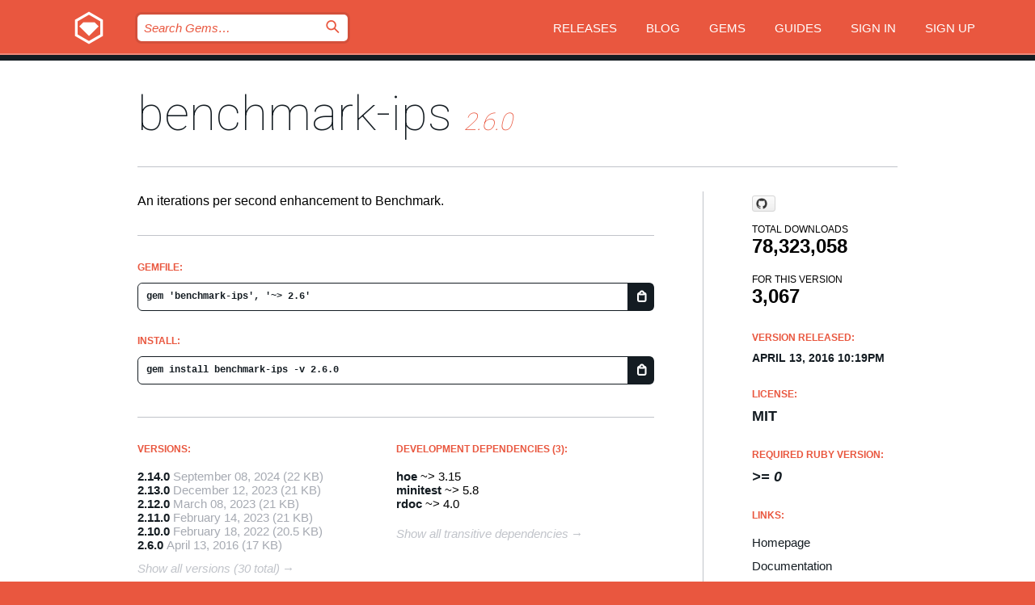

--- FILE ---
content_type: text/html; charset=utf-8
request_url: https://bundler.rubygems.org/gems/benchmark-ips/versions/2.6.0?locale=en
body_size: 5255
content:
<!DOCTYPE html>
<html lang="en">
  <head>
    <title>benchmark-ips | RubyGems.org | your community gem host</title>
    <meta charset="UTF-8">
    <meta content="width=device-width, initial-scale=1, maximum-scale=1, user-scalable=0" name="viewport">
    <meta name="google-site-verification" content="AuesbWQ9MCDMmC1lbDlw25RJzyqWOcDYpuaCjgPxEZY" />
    <link rel="apple-touch-icon" href="/apple-touch-icons/apple-touch-icon.png" />
      <link rel="apple-touch-icon" sizes="57x57" href="/apple-touch-icons/apple-touch-icon-57x57.png" />
      <link rel="apple-touch-icon" sizes="72x72" href="/apple-touch-icons/apple-touch-icon-72x72.png" />
      <link rel="apple-touch-icon" sizes="76x76" href="/apple-touch-icons/apple-touch-icon-76x76.png" />
      <link rel="apple-touch-icon" sizes="114x114" href="/apple-touch-icons/apple-touch-icon-114x114.png" />
      <link rel="apple-touch-icon" sizes="120x120" href="/apple-touch-icons/apple-touch-icon-120x120.png" />
      <link rel="apple-touch-icon" sizes="144x144" href="/apple-touch-icons/apple-touch-icon-144x144.png" />
      <link rel="apple-touch-icon" sizes="152x152" href="/apple-touch-icons/apple-touch-icon-152x152.png" />
      <link rel="apple-touch-icon" sizes="180x180" href="/apple-touch-icons/apple-touch-icon-180x180.png" />
    <link rel="mask-icon" href="/rubygems_logo.svg" color="#e9573f">
    <link rel="fluid-icon" href="/fluid-icon.png"/>
    <link rel="search" type="application/opensearchdescription+xml" title="RubyGems.org" href="/opensearch.xml">
    <link rel="shortcut icon" href="/favicon.ico" type="image/x-icon">
    <link rel="stylesheet" href="/assets/application-fda27980.css" />
    <link href="https://fonts.gstatic.com" rel="preconnect" crossorigin>
    <link href='https://fonts.googleapis.com/css?family=Roboto:100&amp;subset=greek,latin,cyrillic,latin-ext' rel='stylesheet' type='text/css'>
    
<link rel="alternate" type="application/atom+xml" href="https://feeds.feedburner.com/gemcutter-latest" title="RubyGems.org | Latest Gems">

    <meta name="csrf-param" content="authenticity_token" />
<meta name="csrf-token" content="WKrJNz3HTN-8CIi1HROECAUXvf_l2mYrKX8pOPnqL-X4o9CdKkALlrhkUdIzJSXzTZ1bdQMGdL8Fpi8W9EuSHQ" />
      <link rel="alternate" type="application/atom+xml" title="benchmark-ips Version Feed" href="/gems/benchmark-ips/versions.atom" />
    <!-- canonical url -->
    <link rel="canonical" href="https://bundler.rubygems.org/gems/benchmark-ips/versions/2.6.0" />
    <!-- alternative language versions url -->
      <link rel="alternate" hreflang="en" href="https://bundler.rubygems.org/gems/benchmark-ips/versions/2.6.0?locale=en" />
      <link rel="alternate" hreflang="nl" href="https://bundler.rubygems.org/gems/benchmark-ips/versions/2.6.0?locale=nl" />
      <link rel="alternate" hreflang="zh-CN" href="https://bundler.rubygems.org/gems/benchmark-ips/versions/2.6.0?locale=zh-CN" />
      <link rel="alternate" hreflang="zh-TW" href="https://bundler.rubygems.org/gems/benchmark-ips/versions/2.6.0?locale=zh-TW" />
      <link rel="alternate" hreflang="pt-BR" href="https://bundler.rubygems.org/gems/benchmark-ips/versions/2.6.0?locale=pt-BR" />
      <link rel="alternate" hreflang="fr" href="https://bundler.rubygems.org/gems/benchmark-ips/versions/2.6.0?locale=fr" />
      <link rel="alternate" hreflang="es" href="https://bundler.rubygems.org/gems/benchmark-ips/versions/2.6.0?locale=es" />
      <link rel="alternate" hreflang="de" href="https://bundler.rubygems.org/gems/benchmark-ips/versions/2.6.0?locale=de" />
      <link rel="alternate" hreflang="ja" href="https://bundler.rubygems.org/gems/benchmark-ips/versions/2.6.0?locale=ja" />
    <!-- unmatched alternative language fallback -->
    <link rel="alternate" hreflang="x-default" href="https://bundler.rubygems.org/gems/benchmark-ips/versions/2.6.0" />

    <script type="importmap" data-turbo-track="reload">{
  "imports": {
    "jquery": "/assets/jquery-15a62848.js",
    "@rails/ujs": "/assets/@rails--ujs-2089e246.js",
    "application": "/assets/application-ae34b86d.js",
    "@hotwired/turbo-rails": "/assets/turbo.min-3a2e143f.js",
    "@hotwired/stimulus": "/assets/@hotwired--stimulus-132cbc23.js",
    "@hotwired/stimulus-loading": "/assets/stimulus-loading-1fc53fe7.js",
    "@stimulus-components/clipboard": "/assets/@stimulus-components--clipboard-d9c44ea9.js",
    "@stimulus-components/dialog": "/assets/@stimulus-components--dialog-74866932.js",
    "@stimulus-components/reveal": "/assets/@stimulus-components--reveal-77f6cb39.js",
    "@stimulus-components/checkbox-select-all": "/assets/@stimulus-components--checkbox-select-all-e7db6a97.js",
    "github-buttons": "/assets/github-buttons-3337d207.js",
    "webauthn-json": "/assets/webauthn-json-74adc0e8.js",
    "avo.custom": "/assets/avo.custom-4b185d31.js",
    "stimulus-rails-nested-form": "/assets/stimulus-rails-nested-form-3f712873.js",
    "local-time": "/assets/local-time-a331fc59.js",
    "src/oidc_api_key_role_form": "/assets/src/oidc_api_key_role_form-223a59d4.js",
    "src/pages": "/assets/src/pages-64095f36.js",
    "src/transitive_dependencies": "/assets/src/transitive_dependencies-9280dc42.js",
    "src/webauthn": "/assets/src/webauthn-a8b5ca04.js",
    "controllers/application": "/assets/controllers/application-e33ffaa8.js",
    "controllers/autocomplete_controller": "/assets/controllers/autocomplete_controller-e9f78a76.js",
    "controllers/counter_controller": "/assets/controllers/counter_controller-b739ef1d.js",
    "controllers/dialog_controller": "/assets/controllers/dialog_controller-c788489b.js",
    "controllers/dropdown_controller": "/assets/controllers/dropdown_controller-baaf189b.js",
    "controllers/dump_controller": "/assets/controllers/dump_controller-5d671745.js",
    "controllers/exclusive_checkbox_controller": "/assets/controllers/exclusive_checkbox_controller-c624394a.js",
    "controllers/gem_scope_controller": "/assets/controllers/gem_scope_controller-9c330c45.js",
    "controllers": "/assets/controllers/index-236ab973.js",
    "controllers/nav_controller": "/assets/controllers/nav_controller-8f4ea870.js",
    "controllers/onboarding_name_controller": "/assets/controllers/onboarding_name_controller-a65c65ec.js",
    "controllers/radio_reveal_controller": "/assets/controllers/radio_reveal_controller-41774e15.js",
    "controllers/recovery_controller": "/assets/controllers/recovery_controller-b051251b.js",
    "controllers/reveal_controller": "/assets/controllers/reveal_controller-a90af4d9.js",
    "controllers/reveal_search_controller": "/assets/controllers/reveal_search_controller-8dc44279.js",
    "controllers/scroll_controller": "/assets/controllers/scroll_controller-07f12b0d.js",
    "controllers/search_controller": "/assets/controllers/search_controller-79d09057.js",
    "controllers/stats_controller": "/assets/controllers/stats_controller-5bae7b7f.js"
  }
}</script>
<link rel="modulepreload" href="/assets/jquery-15a62848.js" nonce="776e6fb4a6354864bef066df995eac7c">
<link rel="modulepreload" href="/assets/@rails--ujs-2089e246.js" nonce="776e6fb4a6354864bef066df995eac7c">
<link rel="modulepreload" href="/assets/application-ae34b86d.js" nonce="776e6fb4a6354864bef066df995eac7c">
<link rel="modulepreload" href="/assets/turbo.min-3a2e143f.js" nonce="776e6fb4a6354864bef066df995eac7c">
<link rel="modulepreload" href="/assets/@hotwired--stimulus-132cbc23.js" nonce="776e6fb4a6354864bef066df995eac7c">
<link rel="modulepreload" href="/assets/stimulus-loading-1fc53fe7.js" nonce="776e6fb4a6354864bef066df995eac7c">
<link rel="modulepreload" href="/assets/@stimulus-components--clipboard-d9c44ea9.js" nonce="776e6fb4a6354864bef066df995eac7c">
<link rel="modulepreload" href="/assets/@stimulus-components--dialog-74866932.js" nonce="776e6fb4a6354864bef066df995eac7c">
<link rel="modulepreload" href="/assets/@stimulus-components--reveal-77f6cb39.js" nonce="776e6fb4a6354864bef066df995eac7c">
<link rel="modulepreload" href="/assets/@stimulus-components--checkbox-select-all-e7db6a97.js" nonce="776e6fb4a6354864bef066df995eac7c">
<link rel="modulepreload" href="/assets/github-buttons-3337d207.js" nonce="776e6fb4a6354864bef066df995eac7c">
<link rel="modulepreload" href="/assets/webauthn-json-74adc0e8.js" nonce="776e6fb4a6354864bef066df995eac7c">
<link rel="modulepreload" href="/assets/local-time-a331fc59.js" nonce="776e6fb4a6354864bef066df995eac7c">
<link rel="modulepreload" href="/assets/src/oidc_api_key_role_form-223a59d4.js" nonce="776e6fb4a6354864bef066df995eac7c">
<link rel="modulepreload" href="/assets/src/pages-64095f36.js" nonce="776e6fb4a6354864bef066df995eac7c">
<link rel="modulepreload" href="/assets/src/transitive_dependencies-9280dc42.js" nonce="776e6fb4a6354864bef066df995eac7c">
<link rel="modulepreload" href="/assets/src/webauthn-a8b5ca04.js" nonce="776e6fb4a6354864bef066df995eac7c">
<link rel="modulepreload" href="/assets/controllers/application-e33ffaa8.js" nonce="776e6fb4a6354864bef066df995eac7c">
<link rel="modulepreload" href="/assets/controllers/autocomplete_controller-e9f78a76.js" nonce="776e6fb4a6354864bef066df995eac7c">
<link rel="modulepreload" href="/assets/controllers/counter_controller-b739ef1d.js" nonce="776e6fb4a6354864bef066df995eac7c">
<link rel="modulepreload" href="/assets/controllers/dialog_controller-c788489b.js" nonce="776e6fb4a6354864bef066df995eac7c">
<link rel="modulepreload" href="/assets/controllers/dropdown_controller-baaf189b.js" nonce="776e6fb4a6354864bef066df995eac7c">
<link rel="modulepreload" href="/assets/controllers/dump_controller-5d671745.js" nonce="776e6fb4a6354864bef066df995eac7c">
<link rel="modulepreload" href="/assets/controllers/exclusive_checkbox_controller-c624394a.js" nonce="776e6fb4a6354864bef066df995eac7c">
<link rel="modulepreload" href="/assets/controllers/gem_scope_controller-9c330c45.js" nonce="776e6fb4a6354864bef066df995eac7c">
<link rel="modulepreload" href="/assets/controllers/index-236ab973.js" nonce="776e6fb4a6354864bef066df995eac7c">
<link rel="modulepreload" href="/assets/controllers/nav_controller-8f4ea870.js" nonce="776e6fb4a6354864bef066df995eac7c">
<link rel="modulepreload" href="/assets/controllers/onboarding_name_controller-a65c65ec.js" nonce="776e6fb4a6354864bef066df995eac7c">
<link rel="modulepreload" href="/assets/controllers/radio_reveal_controller-41774e15.js" nonce="776e6fb4a6354864bef066df995eac7c">
<link rel="modulepreload" href="/assets/controllers/recovery_controller-b051251b.js" nonce="776e6fb4a6354864bef066df995eac7c">
<link rel="modulepreload" href="/assets/controllers/reveal_controller-a90af4d9.js" nonce="776e6fb4a6354864bef066df995eac7c">
<link rel="modulepreload" href="/assets/controllers/reveal_search_controller-8dc44279.js" nonce="776e6fb4a6354864bef066df995eac7c">
<link rel="modulepreload" href="/assets/controllers/scroll_controller-07f12b0d.js" nonce="776e6fb4a6354864bef066df995eac7c">
<link rel="modulepreload" href="/assets/controllers/search_controller-79d09057.js" nonce="776e6fb4a6354864bef066df995eac7c">
<link rel="modulepreload" href="/assets/controllers/stats_controller-5bae7b7f.js" nonce="776e6fb4a6354864bef066df995eac7c">
<script type="module" nonce="776e6fb4a6354864bef066df995eac7c">import "application"</script>
  </head>

  <body class="" data-controller="nav" data-nav-expanded-class="mobile-nav-is-expanded">
    <!-- Top banner -->

    <!-- Policies acknowledgment banner -->
    

    <header class="header header--interior" data-nav-target="header collapse">
      <div class="l-wrap--header">
        <a title="RubyGems" class="header__logo-wrap" data-nav-target="logo" href="/">
          <span class="header__logo" data-icon="⬡">⬢</span>
          <span class="t-hidden">RubyGems</span>
</a>        <a class="header__club-sandwich" href="#" data-action="nav#toggle focusin->nav#focus mousedown->nav#mouseDown click@window->nav#hide">
          <span class="t-hidden">Navigation menu</span>
        </a>

        <div class="header__nav-links-wrap">
          <div class="header__search-wrap" role="search">
  <form data-controller="autocomplete" data-autocomplete-selected-class="selected" action="/search" accept-charset="UTF-8" method="get">
    <input type="search" name="query" id="query" placeholder="Search Gems&hellip;" class="header__search" autocomplete="off" aria-autocomplete="list" data-autocomplete-target="query" data-action="autocomplete#suggest keydown.down-&gt;autocomplete#next keydown.up-&gt;autocomplete#prev keydown.esc-&gt;autocomplete#hide keydown.enter-&gt;autocomplete#clear click@window-&gt;autocomplete#hide focus-&gt;autocomplete#suggest blur-&gt;autocomplete#hide" data-nav-target="search" />

    <ul class="suggest-list" role="listbox" data-autocomplete-target="suggestions"></ul>

    <template id="suggestion" data-autocomplete-target="template">
      <li class="menu-item" role="option" tabindex="-1" data-autocomplete-target="item" data-action="click->autocomplete#choose mouseover->autocomplete#highlight"></li>
    </template>

    <label id="querylabel" for="query">
      <span class="t-hidden">Search Gems&hellip;</span>
</label>
    <input type="submit" value="⌕" id="search_submit" class="header__search__icon" aria-labelledby="querylabel" data-disable-with="⌕" />

</form></div>


          <nav class="header__nav-links" data-controller="dropdown">

            <a class="header__nav-link " href="https://bundler.rubygems.org/releases">Releases</a>
            <a class="header__nav-link" href="https://blog.rubygems.org">Blog</a>

              <a class="header__nav-link" href="/gems">Gems</a>

            <a class="header__nav-link" href="https://guides.rubygems.org">Guides</a>

              <a class="header__nav-link " href="/sign_in">Sign in</a>
                <a class="header__nav-link " href="/sign_up">Sign up</a>
          </nav>
        </div>
      </div>
    </header>



    <main class="main--interior" data-nav-target="collapse">
        <div class="l-wrap--b">
            <h1 class="t-display page__heading">
              <a class="t-link--black" href="/gems/benchmark-ips">benchmark-ips</a>

                <i class="page__subheading">2.6.0</i>
            </h1>
          
          


<div class="l-overflow">
  <div class="l-colspan--l colspan--l--has-border">
      <div class="gem__intro">
        <div id="markup" class="gem__desc">
          <p>An iterations per second enhancement to Benchmark.</p>
        </div>
      </div>

      <div class="gem__install">
        <h2 class="gem__ruby-version__heading t-list__heading">
          Gemfile:
          <div class="gem__code-wrap" data-controller="clipboard" data-clipboard-success-content-value="✔"><input type="text" name="gemfile_text" id="gemfile_text" value="gem &#39;benchmark-ips&#39;, &#39;~&gt; 2.6&#39;" class="gem__code" readonly="readonly" data-clipboard-target="source" /><span class="gem__code__icon" title="Copy to clipboard" data-action="click-&gt;clipboard#copy" data-clipboard-target="button">=</span></div>
        </h2>
        <h2 class="gem__ruby-version__heading t-list__heading">
          install:
          <div class="gem__code-wrap" data-controller="clipboard" data-clipboard-success-content-value="✔"><input type="text" name="install_text" id="install_text" value="gem install benchmark-ips -v 2.6.0" class="gem__code" readonly="readonly" data-clipboard-target="source" /><span class="gem__code__icon" title="Copy to clipboard" data-action="click-&gt;clipboard#copy" data-clipboard-target="button">=</span></div>
        </h2>
      </div>

      <div class="l-half--l">
        <div class="versions">
          <h3 class="t-list__heading">Versions:</h3>
          <ol class="gem__versions t-list__items">
            <li class="gem__version-wrap">
  <a class="t-list__item" href="/gems/benchmark-ips/versions/2.14.0">2.14.0</a>
  <small class="gem__version__date">September 08, 2024</small>

  <span class="gem__version__date">(22 KB)</span>
</li>
<li class="gem__version-wrap">
  <a class="t-list__item" href="/gems/benchmark-ips/versions/2.13.0">2.13.0</a>
  <small class="gem__version__date">December 12, 2023</small>

  <span class="gem__version__date">(21 KB)</span>
</li>
<li class="gem__version-wrap">
  <a class="t-list__item" href="/gems/benchmark-ips/versions/2.12.0">2.12.0</a>
  <small class="gem__version__date">March 08, 2023</small>

  <span class="gem__version__date">(21 KB)</span>
</li>
<li class="gem__version-wrap">
  <a class="t-list__item" href="/gems/benchmark-ips/versions/2.11.0">2.11.0</a>
  <small class="gem__version__date">February 14, 2023</small>

  <span class="gem__version__date">(21 KB)</span>
</li>
<li class="gem__version-wrap">
  <a class="t-list__item" href="/gems/benchmark-ips/versions/2.10.0">2.10.0</a>
  <small class="gem__version__date">February 18, 2022</small>

  <span class="gem__version__date">(20.5 KB)</span>
</li>
<li class="gem__version-wrap">
  <a class="t-list__item" href="/gems/benchmark-ips/versions/2.6.0">2.6.0</a>
  <small class="gem__version__date">April 13, 2016</small>

  <span class="gem__version__date">(17 KB)</span>
</li>

          </ol>
            <a class="gem__see-all-versions t-link--gray t-link--has-arrow" href="https://bundler.rubygems.org/gems/benchmark-ips/versions">Show all versions (30 total)</a>
        </div>
      </div>

    <div class = "l-half--l">
      
        <div class="dependencies gem__dependencies" id="development_dependencies">
    <h3 class="t-list__heading">Development Dependencies (3):</h3>
    <div class="t-list__items">
          <div class="gem__requirement-wrap">
            <a class="t-list__item" href="/gems/hoe"><strong>hoe</strong></a>
            ~&gt; 3.15
          </div>
          <div class="gem__requirement-wrap">
            <a class="t-list__item" href="/gems/minitest"><strong>minitest</strong></a>
            ~&gt; 5.8
          </div>
          <div class="gem__requirement-wrap">
            <a class="t-list__item" href="/gems/rdoc"><strong>rdoc</strong></a>
            ~&gt; 4.0
          </div>
    </div>
  </div>

        <div class="dependencies_list">
          <a class="gem__see-all-versions t-link--gray t-link--has-arrow push--s" href="/gems/benchmark-ips/versions/2.6.0/dependencies">Show all transitive dependencies</a>
        </div>
    </div>


    <div class="gem__members">

    <h3 class="t-list__heading">Owners:</h3>
    <div class="gem__users">
      <a alt="evan" title="evan" href="/profiles/evan"><img id="gravatar-42258" width="48" height="48" src="/users/42258/avatar.jpeg?size=48&amp;theme=light" /></a><a alt="nateberkopec" title="nateberkopec" href="/profiles/nateberkopec"><img id="gravatar-62792" width="48" height="48" src="/users/62792/avatar.jpeg?size=48&amp;theme=light" /></a>
    </div>




    <h3 class="t-list__heading">Authors:</h3>
    <ul class="t-list__items">
      <li class="t-list__item">
        <p>Evan Phoenix</p>
      </li>
    </ul>

    <h3 class="t-list__heading">SHA 256 checksum:</h3>
    <div class="gem__code-wrap" data-controller="clipboard" data-clipboard-success-content-value="✔"><input type="text" name="gem_sha_256_checksum" id="gem_sha_256_checksum" value="00ad4369423cb0f87a38b7ed2a75254f3e5b6ed83db4f1f8b14c21d9cfe3b876" class="gem__code" readonly="readonly" data-clipboard-target="source" /><span class="gem__code__icon" title="Copy to clipboard" data-action="click-&gt;clipboard#copy" data-clipboard-target="button">=</span></div>


</div>

    <div class="gem__navigation">
    <a class="gem__previous__version" href="/gems/benchmark-ips/versions/2.5.0">← Previous version</a>

    <a class="gem__next__version" href="/gems/benchmark-ips/versions/2.6.1">Next version →</a>
</div>

  </div>

  <div class="gem__aside l-col--r--pad">
    <span class="github-btn" data-user="evanphx" data-repo="benchmark-ips" data-type="star" data-count="true" data-size="large">
  <a class="gh-btn" href="#" rel="noopener noreferrer" target="_blank">
    <span class="gh-ico" aria-hidden="true"></span>
    <span class="gh-text"></span>
  </a>
  <a class="gh-count" href="#" rel="noopener noreferrer" target="_blank" aria-hidden="true"></a>
</span>
  <div class="gem__downloads-wrap" data-href="/api/v1/downloads/benchmark-ips-2.6.0.json">
    <h2 class="gem__downloads__heading t-text--s">
      Total downloads
      <span class="gem__downloads">78,323,058</span>
    </h2>
    <h2 class="gem__downloads__heading t-text--s">
      For this version
      <span class="gem__downloads">3,067</span>
    </h2>
  </div>

  <h2 class="gem__ruby-version__heading t-list__heading">
    Version Released:
    <span class="gem__rubygem-version-age">
      <p><time datetime="2016-04-13T22:19:28Z" data-local="time-ago">April 13, 2016 10:19pm</time></p>
    </span>
  </h2>

  <h2 class="gem__ruby-version__heading t-list__heading">
    License:
    <span class="gem__ruby-version">
      <p>MIT</p>
    </span>
  </h2>
  <h2 class="gem__ruby-version__heading t-list__heading">
    Required Ruby Version:
    <i class="gem__ruby-version">
        &gt;= 0
    </i>
  </h2>
  <h3 class="t-list__heading">Links:</h3>
  <div class="t-list__items">
      <a rel="nofollow" class="gem__link t-list__item" id="home" href="https://github.com/evanphx/benchmark-ips">Homepage</a>
      <a rel="nofollow" class="gem__link t-list__item" id="docs" href="https://www.rubydoc.info/gems/benchmark-ips/2.6.0">Documentation</a>
      <a rel="nofollow" class="gem__link t-list__item" id="download" href="/downloads/benchmark-ips-2.6.0.gem">Download</a>
    <a class="gem__link t-list__item" href="https://my.diffend.io/gems/benchmark-ips/prev/2.6.0">Review changes</a>
    <a class="gem__link t-list__item" id="badge" href="https://badge.fury.io/rb/benchmark-ips/install">Badge</a>
    <a class="toggler gem__link t-list__item" id="subscribe" href="/sign_in">Subscribe</a>
    <a class="gem__link t-list__item" id="rss" href="/gems/benchmark-ips/versions.atom">RSS</a>
    <a class="gem__link t-list__item" href="mailto:support@rubygems.org?subject=Reporting Abuse on benchmark-ips">Report abuse</a>
    <a rel="nofollow" class="gem__link t-list__item" id="reverse_dependencies" href="/gems/benchmark-ips/reverse_dependencies">Reverse dependencies</a>
    
    
    
    
    
  </div>
</div>

</div>

        </div>
    </main>

    <footer class="footer" data-nav-target="collapse">
      <div class="l-wrap--footer">
        <div class="l-overflow">
          <div class="nav--v l-col--r--pad">
            <a class="nav--v__link--footer" href="https://status.rubygems.org">Status</a>
            <a class="nav--v__link--footer" href="https://uptime.rubygems.org">Uptime</a>
            <a class="nav--v__link--footer" href="https://github.com/rubygems/rubygems.org">Code</a>
            <a class="nav--v__link--footer" href="/pages/data">Data</a>
            <a class="nav--v__link--footer" href="/stats">Stats</a>
            <a class="nav--v__link--footer" href="https://guides.rubygems.org/contributing/">Contribute</a>
              <a class="nav--v__link--footer" href="/pages/about">About</a>
            <a class="nav--v__link--footer" href="mailto:support@rubygems.org">Help</a>
            <a class="nav--v__link--footer" href="https://guides.rubygems.org/rubygems-org-api">API</a>
            <a class="nav--v__link--footer" href="/policies">Policies</a>
            <a class="nav--v__link--footer" href="/pages/supporters">Support Us</a>
              <a class="nav--v__link--footer" href="/pages/security">Security</a>
          </div>
          <div class="l-colspan--l colspan--l--has-border">
            <div class="footer__about">
              <p>
                RubyGems.org is the Ruby community&rsquo;s gem hosting service. Instantly <a href="https://guides.rubygems.org/publishing/">publish your gems</a> and then <a href="https://guides.rubygems.org/command-reference/#gem-install">install them</a>. Use <a href="https://guides.rubygems.org/rubygems-org-api/">the API</a> to find out more about <a href="/gems">available gems</a>. <a href="https://guides.rubygems.org/contributing/">Become a contributor</a> and improve the site yourself.
              </p>
              <p>
                The RubyGems.org website and service are maintained and operated by Ruby Central’s <a href="https://rubycentral.org/open-source/">Open Source Program</a> and the RubyGems team. It is funded by the greater Ruby community through support from sponsors, members, and infrastructure donations. <b>If you build with Ruby and believe in our mission, you can join us in keeping RubyGems.org, RubyGems, and Bundler secure and sustainable for years to come by contributing <a href="/pages/supporters">here</a></b>.
              </p>
            </div>
          </div>
        </div>
      </div>
      <div class="footer__sponsors">
        <a class="footer__sponsor footer__sponsor__ruby_central" href="https://rubycentral.org/open-source/" target="_blank" rel="noopener">
          Operated by
          <span class="t-hidden">Ruby Central</span>
        </a>
        <a class="footer__sponsor footer__sponsor__dockyard" href="https://dockyard.com/ruby-on-rails-consulting" target="_blank" rel="noopener">
          Designed by
          <span class="t-hidden">DockYard</span>
        </a>
        <a class="footer__sponsor footer__sponsor__aws" href="https://aws.amazon.com/" target="_blank" rel="noopener">
          Hosted by
          <span class="t-hidden">AWS</span>
        </a>
        <a class="footer__sponsor footer__sponsor__dnsimple" href="https://dnsimple.link/resolving-rubygems" target="_blank" rel="noopener">
          Resolved with
          <span class="t-hidden">DNSimple</span>
        </a>
        <a class="footer__sponsor footer__sponsor__datadog" href="https://www.datadoghq.com/" target="_blank" rel="noopener">
          Monitored by
          <span class="t-hidden">Datadog</span>
        </a>
        <a class="footer__sponsor footer__sponsor__fastly" href="https://www.fastly.com/customers/ruby-central" target="_blank" rel="noopener">
          Gems served by
          <span class="t-hidden">Fastly</span>
        </a>
        <a class="footer__sponsor footer__sponsor__honeybadger" href="https://www.honeybadger.io/" target="_blank" rel="noopener">
          Monitored by
          <span class="t-hidden">Honeybadger</span>
        </a>
        <a class="footer__sponsor footer__sponsor__mend" href="https://mend.io/" target="_blank" rel="noopener">
          Secured by
          <span class="t-hidden">Mend.io</span>
        </a>
      </div>
      <div class="footer__language_selector">
          <div class="footer__language">
            <a class="nav--v__link--footer" href="/gems/benchmark-ips/versions/2.6.0?locale=en">English</a>
          </div>
          <div class="footer__language">
            <a class="nav--v__link--footer" href="/gems/benchmark-ips/versions/2.6.0?locale=nl">Nederlands</a>
          </div>
          <div class="footer__language">
            <a class="nav--v__link--footer" href="/gems/benchmark-ips/versions/2.6.0?locale=zh-CN">简体中文</a>
          </div>
          <div class="footer__language">
            <a class="nav--v__link--footer" href="/gems/benchmark-ips/versions/2.6.0?locale=zh-TW">正體中文</a>
          </div>
          <div class="footer__language">
            <a class="nav--v__link--footer" href="/gems/benchmark-ips/versions/2.6.0?locale=pt-BR">Português do Brasil</a>
          </div>
          <div class="footer__language">
            <a class="nav--v__link--footer" href="/gems/benchmark-ips/versions/2.6.0?locale=fr">Français</a>
          </div>
          <div class="footer__language">
            <a class="nav--v__link--footer" href="/gems/benchmark-ips/versions/2.6.0?locale=es">Español</a>
          </div>
          <div class="footer__language">
            <a class="nav--v__link--footer" href="/gems/benchmark-ips/versions/2.6.0?locale=de">Deutsch</a>
          </div>
          <div class="footer__language">
            <a class="nav--v__link--footer" href="/gems/benchmark-ips/versions/2.6.0?locale=ja">日本語</a>
          </div>
      </div>
    </footer>
    
    <script type="text/javascript" defer src="https://www.fastly-insights.com/insights.js?k=3e63c3cd-fc37-4b19-80b9-65ce64af060a"></script>
  </body>
</html>
